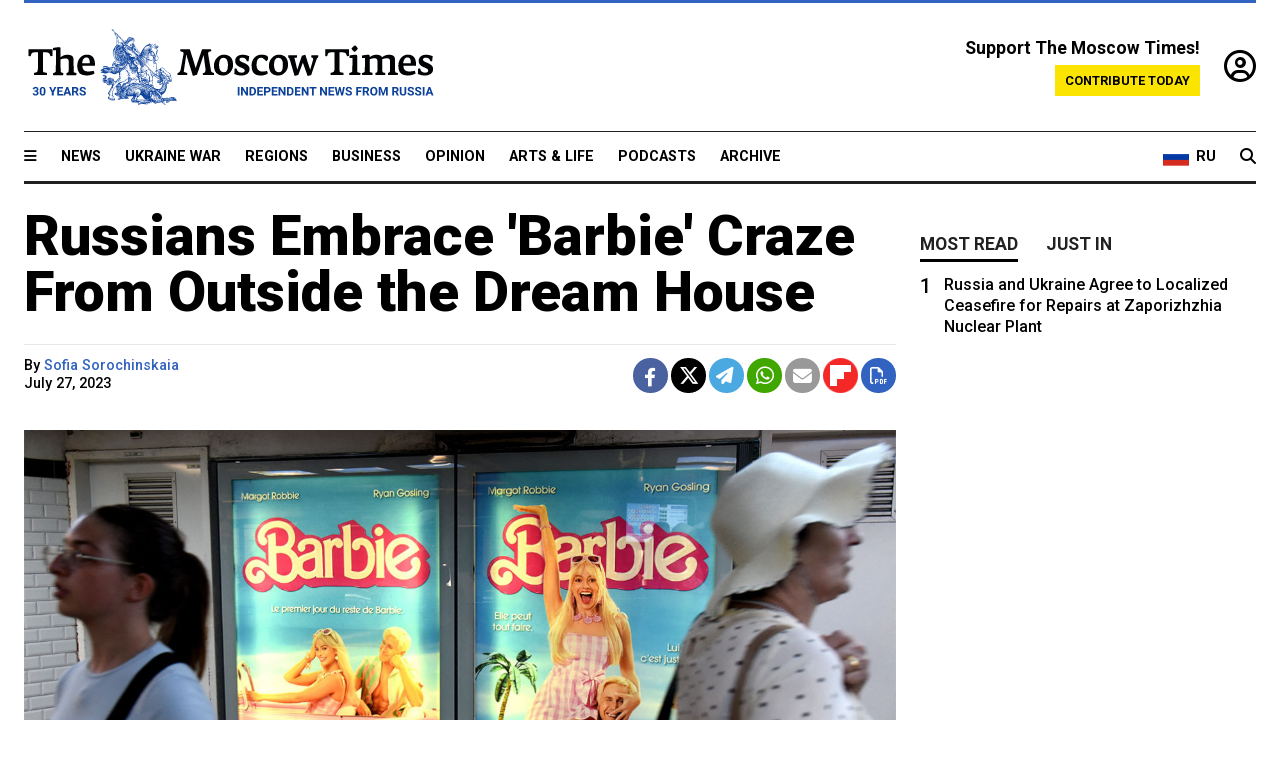

--- FILE ---
content_type: text/html; charset=UTF-8
request_url: https://www.themoscowtimes.com/2023/07/27/russians-embrace-barbie-craze-from-outside-the-dream-house-a81981
body_size: 14541
content:
<!DOCTYPE html>
<html lang="en">

<head>
  <meta name="googlebot" content="noarchive">

  <base href="https://www.themoscowtimes.com/" />
  <meta charset="utf-8">
  <meta http-equiv="X-UA-Compatible" content="IE=edge,chrome=1">
  <meta name="viewport" content="width=device-width, initial-scale=1" />
  <meta name="theme-color" content="#5882b5">
  <link rel="shortcut icon" href="https://static.themoscowtimes.com/img/icons/favicon.ico">

  <link rel="publisher" href="https://plus.google.com/114467228383524488842" />

  <link rel="apple-touch-icon-precomposed" sizes="152x152"
    href="https://static.themoscowtimes.com/img/icons/apple-touch-icon-152x152.png">
  <link rel="apple-touch-icon-precomposed" sizes="144x144"
    href="https://static.themoscowtimes.com/img/icons/apple-touch-icon-144x144.png">
  <link rel="apple-touch-icon-precomposed" sizes="120x120"
    href="https://static.themoscowtimes.com/img/icons/apple-touch-icon-120x120.png">
  <link rel="apple-touch-icon-precomposed" sizes="114x114"
    href="https://static.themoscowtimes.com/img/icons/apple-touch-icon-114x114.png">
  <link rel="apple-touch-icon-precomposed" sizes="76x76"
    href="https://static.themoscowtimes.com/img/icons/apple-touch-icon-76x76.png">
  <link rel="apple-touch-icon-precomposed" sizes="72x72"
    href="https://static.themoscowtimes.com/img/icons/apple-touch-icon-72x72.png">
  <link rel="apple-touch-icon-precomposed" href="https://static.themoscowtimes.com/img/icons/apple-touch-icon-57x57.png">

  <meta property="og:site_name" content="The Moscow Times" />

  <meta property="fb:admins" content="1190953093,691361317" />
  <meta property="fb:app_id" content="1446863628952411" />

  <meta name="twitter:site" content="@MoscowTimes">
  <meta name="twitter:creator" content="@MoscowTimes">
  <meta property="twitter:account_id" content="19527964">
  <meta name="twitter:card" content="summary_large_image"> <!-- or summary -->

  
<title>Russians Embrace 'Barbie' Craze From Outside the Dream House - The Moscow Times</title>

	<link rel="canonical" href="https://www.themoscowtimes.com/2023/07/27/russians-embrace-barbie-craze-from-outside-the-dream-house-a81981">

	<meta name="keywords" content="Movies">
	<meta name="news_keywords" content="Movies">
	<meta name="description" content="MOSCOW — Vladimir Shushvalov would stop at nothing to see “Barbie.” Since the Hollywood film based on the iconic toy doll will not be shown in Russian cinemas, Shushvalov spent nearly 30,000 rubles ($335) to fly from Moscow to Astana, Kazakhstan for its premiere there last week.">
	<meta name="thumbnail" content="https://static.themoscowtimes.com/image/320/9c/TASS_60657162.jpg">
	<meta name="author" content="Sofia Sorochinskaia">

	<meta property="og:url" content="https://www.themoscowtimes.com/2023/07/27/russians-embrace-barbie-craze-from-outside-the-dream-house-a81981">
	<meta property="og:title" content="Russians Embrace &#039;Barbie&#039; Craze From Outside the Dream House - The Moscow Times">
	<meta property="og:description" content="MOSCOW — Vladimir Shushvalov would stop at nothing to see “Barbie.” Since the Hollywood film based on the iconic toy doll will not be shown in Russian cinemas, Shushvalov spent nearly 30,000 rubles ($335) to fly from Moscow to Astana, Kazakhstan for its premiere there last week.">
	<meta property="og:image" content="https://static.themoscowtimes.com/image/og/81/81981__816659d3ab58dcbfb44fb975e5cb6d16.jpg">
	<meta property="og:image:width" content="1200">
	<meta property="og:image:height" content="630">
	<meta property="article:author" content="Sofia Sorochinskaia">
	<meta property="article:content_tier" content="free">
	<meta property="article:modified_time" content="2026-01-18T09:12:12+03:00">
	<meta property="article:published_time" content="2023-07-27T18:21:00+03:00">
	<meta property="article:publisher" content="https://www.facebook.com/MoscowTimes">
	<meta property="article:section" content="news">
	<meta property="article:tag" content="Movies">
	<meta property="twitter:title" content="Russians Embrace &#039;Barbie&#039; Craze From Outside the Dream House">
	<meta property="twitter:description" content="MOSCOW — Vladimir Shushvalov would stop at nothing to see “Barbie.” Since the Hollywood film based on the iconic toy doll will not be shown in Russian cinemas, Shushvalov spent nearly 30,000 rubles ($335) to fly from Moscow to Astana, Kazakhstan for its premiere there last week.">
	<meta property="twitter:image:src" content="https://static.themoscowtimes.com/image/og/81/81981__816659d3ab58dcbfb44fb975e5cb6d16.jpg">



<script type="application/ld+json" data-json-ld-for-pagemetadata>
	{"@context":"http:\/\/schema.org\/","@type":"NewsArticle","dateCreated":"2023-07-27T12:33:32+03:00","datePublished":"2023-07-27T18:21:00+03:00","dateModified":"2026-01-18T09:12:12+03:00","name":"Russians Embrace 'Barbie' Craze From Outside the Dream House","headline":"Russians Embrace 'Barbie' Craze From Outside the Dream House","description":"MOSCOW \u2014 Vladimir Shushvalov would stop at nothing to see \u201cBarbie.\u201d Since the Hollywood film based on the iconic toy doll will not be shown in Russian cinemas, Shushvalov spent nearly 30,000 rubles ($335) to fly from Moscow to Astana, Kazakhstan for its premiere there last week.","keywords":"Movies","articleSection":"news","isAccessibleForFree":true,"mainEntityOfPage":"https:\/\/www.themoscowtimes.com\/2023\/07\/27\/russians-embrace-barbie-craze-from-outside-the-dream-house-a81981","url":"https:\/\/www.themoscowtimes.com\/2023\/07\/27\/russians-embrace-barbie-craze-from-outside-the-dream-house-a81981","thumbnailUrl":"https:\/\/static.themoscowtimes.com\/image\/320\/9c\/TASS_60657162.jpg","image":{"@type":"ImageObject","url":"https:\/\/static.themoscowtimes.com\/image\/og\/81\/81981__816659d3ab58dcbfb44fb975e5cb6d16.jpg","width":1200,"height":630},"publisher":{"@type":"Organization","name":"The Moscow Times","logo":{"@type":"ImageObject","url":"https:\/\/static.themoscowtimes.com\/img\/logo.png","width":50,"height":50}},"inLanguage":{"@type":"Language","name":"English","alternateName":"English"},"creator":"Sofia Sorochinskaia","author":{"@type":"Person","name":"Sofia Sorochinskaia","description":null,"image":"https:\/\/static.themoscowtimes.com\/avatar_default.jpg","url":"https:\/\/www.themoscowtimes.com\/author\/sofia-sorochinskaia"}}</script> <script type="application/ld+json" data-json-ld-for-pagemetadata>
	{"@context":"http:\/\/schema.org\/","@type":"BreadcrumbList","itemListElement":[{"@type":"ListItem","position":1,"name":"The Moscow Times","item":"https:\/\/www.themoscowtimes.com\/"},{"@type":"ListItem","position":2,"name":"Arts & Life","item":"https:\/\/www.themoscowtimes.com\/arts-and-life"},{"@type":"ListItem","position":3,"name":"Russians Embrace 'Barbie' Craze From Outside the Dream House","item":"https:\/\/www.themoscowtimes.com\/2023\/07\/27\/russians-embrace-barbie-craze-from-outside-the-dream-house-a81981"}]}</script> 
  <!-- load stylesheets -->
  <link type="text/css" href="https://static.themoscowtimes.com/css/main.css?v=88" rel="stylesheet" media="screen" />
  <!-- Other CSS assets -->
  
  <link rel="dns-prefetch" href="//www.google-analytics.com" />

  <script type="application/ld+json">
  {
    "@context": "http://schema.org",
    "@type": "NewsMediaOrganization",
    "address": {
      "@type": "PostalAddress",
      "addressCountry": "RU",
      "addressLocality": "Moscow",
      "postalCode": "",
      "streetAddress": ""
    },
    "name": "The Moscow Times",
    "email": "general@themoscowtimes.com",
    "telephone": "",
    "url": "https://themoscowtimes.com",
    "logo": "https://static.themoscowtimes.com/img/logo_1280.png"
  }
  </script>

  <script type="application/ld+json">
  {
    "@context": "https://schema.org",
    "@type": "WebSite",
    "url": "https://www.themoscowtimes.com/",
    }
  </script>
  
<!-- Google Tag Manager -->
<script>
	(function (w, d, s, l, i) {
		w[l] = w[l] || [];
		w[l].push({
			"gtm.start": new Date().getTime(),
			event: "gtm.js",
		});
		var f = d.getElementsByTagName(s)[0],
			j = d.createElement(s),
			dl = l != "dataLayer" ? "&l=" + l : "";
		j.async = true;
		j.src = "https://www.googletagmanager.com/gtm.js?id=" + i + dl;
		f.parentNode.insertBefore(j, f);
	})(window, document, "script", "dataLayer", "GTM-TR8JKK");
</script>
<!-- End Google Tag Manager -->

<!-- Global site tag (gtag.js) - GA4 -->
<script
	async
	src="https://www.googletagmanager.com/gtag/js?id=G-7PDWRZPVQJ"
></script>
<script>
	window.dataLayer = window.dataLayer || [];
	function gtag() {
		dataLayer.push(arguments);
	}
	gtag("js", new Date());
	gtag("config", "G-7PDWRZPVQJ", {
		send_page_view: false,
	});
</script>

<!-- Yandex Zen -->
<meta name="yandex-verification" content="45c6975db53b11d6" /></head>


<body class="article-item" y-use="Main">
  <!-- Google Tag Manager (noscript) -->
<noscript><iframe
		src="https://www.googletagmanager.com/ns.html?id=GTM-TR8JKK"
		height="0"
		width="0"
		style="display: none; visibility: hidden"></iframe>
</noscript>
<!-- End Google Tag Manager (noscript) -->




  
<div y-use="ProgressBar" class="progress-bar"></div>


   
<div class="container">
  <div class="site-header py-3 hidden-xs">
	<a href="https://www.themoscowtimes.com/" class="site-header__logo" title="The Moscow Times - Independent News from Russia" >
		<img src="https://static.themoscowtimes.com/img/logo_tmt_30_yo.svg" alt="The Moscow Times"  />
	</a>

		<div class="site-header__contribute contribute-teaser hidden-xs">
		<div class="contribute-teaser__cta mb-1">Support The Moscow Times!</div>
		<a class="contribute-teaser__button"
		   href="https://www.themoscowtimes.com/contribute?utm_source=contribute&utm_medium=internal-header"
		   class="contribute-teaser__cta">Contribute today</a>
	</div>


	<div class="site-header__account">
		<div class="identity" aria-label="[[account]]">
	<a y-name="signin" href="https://www.themoscowtimes.com/account" class="identity__signin">
		<i class="fa fa-user-circle-o"></i>
	</a>


	<div y-name="account" class="identity__account" style="display:none">
		<div class="identity__letter" href="https://www.themoscowtimes.com/account" y-name="letter"></div>
		<div y-name="menu" class="identity__menu" style="display:none">
			<a class="identity__menu__item identity__dashboard" href="https://www.themoscowtimes.com/account">My account</a>
			<a class="identity__menu__item identity__signout" href="https://www.themoscowtimes.com/account/signout">Signout</a>
		</div>
	</div>
</div>	</div>


</div></div>

<div class="container">
	<div class="navigation" y-use="Navigation">

	
<div class="nav-expanded" style="display: none;" y-name="expanded">
	<div class="nav-overlay"></div>
	<div class="nav-container" y-name="container">
		<div class="container">
			<div class="nav-container__inner">
				<div class="nav-expanded__header">
					<div class="nav-expanded__close" y-name="close">&times;</div>
				</div>
				<nav class="">
					<ul class="depth-0" >

<li class="has-child" >
<a href="#" >Sections</a>
<ul class="depth-1" >

<li class="" >
<a href="/" >Home</a>
</li>

<li class="" >
<a href="https://www.themoscowtimes.com/ukraine-war" >Ukraine War</a>
</li>

<li class="" >
<a href="/news" >News</a>
</li>

<li class="" >

</li>

<li class="" >
<a href="/opinion" >Opinion</a>
</li>

<li class="" >
<a href="/business" >Business</a>
</li>

<li class="" >
<a href="/arts-and-life" >Arts and Life</a>
</li>

</ul>

</li>

<li class="has-child" >
<a href="#" ></a>
<ul class="depth-1" >

<li class="" >
<a href="/tag/Regions" >Regions</a>
</li>

<li class="" >
<a href="/podcasts" >Podcasts</a>
</li>

<li class="" >
<a href="/galleries" >Galleries</a>
</li>

<li class="" >
<a href="/newsletters" >Newsletters</a>
</li>

<li class="" >
<a href="/lectures" >TMT Lecture Series</a>
</li>

<li class="" >
<a href="/search" >Archive</a>
</li>

</ul>

</li>

<li class="has-child" >
<a href="#" >Multimedia projects</a>
<ul class="depth-1" >

<li class="" >
<a href="https://mothersanddaughters.themoscowtimes.com/" >Mothers &amp; Daughters</a>
</li>

<li class="" >
<a href="https://generationp.themoscowtimes.com/" >Generation P</a>
</li>

</ul>

</li>

</ul>
				</nav>
			</div>
		</div>
	</div>
</div>


	<nav class="nav-top">
		<div class="menu-trigger" y-name="open"><i class="fa fa-reorder"></i></div>
		<div class="nav-top__logo--xs hidden-sm-up">
			<a href="https://www.themoscowtimes.com/" class="site-header__logo " title="The Moscow Times - Independent News from Russia">
				<img src="https://static.themoscowtimes.com/img/logo_tmt_30_yo.svg" alt="The Moscow Times" />
			</a>
		</div>
		<ul class="nav-top__list" >

<li class="" >
<a href="/news" >News</a>
</li>

<li class="" >
<a href="https://www.themoscowtimes.com/ukraine-war" >Ukraine War</a>
</li>

<li class="" >
<a href="/tag/Regions" >Regions</a>
</li>

<li class="" >
<a href="/business" >Business</a>
</li>

<li class="" >
<a href="/opinion" >Opinion</a>
</li>

<li class="" >
<a href="https://www.themoscowtimes.com/arts-and-life" >Arts &amp; Life</a>
</li>

<li class="" >
<a href="/podcasts" >Podcasts</a>
</li>

<li class="" >
<a href="/search" >Archive</a>
</li>

</ul>

		<div class="nav-top__wrapper">
			<div class="nav-top__extra">
				<a href="https://ru.themoscowtimes.com" class="nav-top__lang-toggle">
					<svg xmlns="http://www.w3.org/2000/svg" viewBox="0 0 9 6" width="26" height="18">
						<rect fill="#fff" width="9" height="3" />
						<rect fill="#d52b1e" y="3" width="9" height="3" />
						<rect fill="#0039a6" y="2" width="9" height="2" />
					</svg>
					<span>RU</span>
				</a>
			</div>
			<a href="https://www.themoscowtimes.com/search" title="Search" class="nav-top__search">
				<i class="fa fa-search"></i>
			</a>
			<div class="nav-top__account hidden-sm-up">
				 <div class="identity" aria-label="[[account]]">
	<a y-name="signin" href="https://www.themoscowtimes.com/account" class="identity__signin">
		<i class="fa fa-user-circle-o"></i>
	</a>


	<div y-name="account" class="identity__account" style="display:none">
		<div class="identity__letter" href="https://www.themoscowtimes.com/account" y-name="letter"></div>
		<div y-name="menu" class="identity__menu" style="display:none">
			<a class="identity__menu__item identity__dashboard" href="https://www.themoscowtimes.com/account">My account</a>
			<a class="identity__menu__item identity__signout" href="https://www.themoscowtimes.com/account/signout">Signout</a>
		</div>
	</div>
</div> 			</div>
		</div>
	</nav>
</div></div>

<div class="container">
	 	<div class="contribute-teaser-mobile hidden-sm-up">
		<div class="contribute-teaser-mobile__cta">
			<span>Support The Moscow Times!</span>
		</div>
		<div class="contribute-teaser-mobile__container">
			<a class="contribute-teaser-mobile__container__button"
			   href="https://www.themoscowtimes.com/contribute?utm_source=contribute&utm_medium=internal-header-mobile"
			   class="contribute-teaser__cta">Contribute today</a>
		</div>

	</div>
 </div>



<article y-use="article.IsIntersecting">

	<!--[[[article:81981]]]-->
	<div class="gtm-section gtm-type" data-section="news"
		data-type="default">
		<!-- Google Tag Manager places Streamads based on these classes -->
	</div>

		<div class="container article-container" id="article-id-81981"
		data-page-id="81981" data-next-id="81984"
		data-article-url="https://www.themoscowtimes.com/2023/07/27/russians-embrace-barbie-craze-from-outside-the-dream-house-a81981"
		data-article-title="Russians Embrace 'Barbie' Craze From Outside the Dream House">
		

		<div class="row-flex gutter-2">
			<div class="col">
								<article class="article article--news">
					<header class="article__header ">
																		<h1><a href="https://www.themoscowtimes.com/2023/07/27/russians-embrace-barbie-craze-from-outside-the-dream-house-a81981">Russians Embrace 'Barbie' Craze From Outside the Dream House</a>
						</h1>
						<h2></h2>
					</header>

					<div class="article__byline byline  ">
						<div class="row-flex">
							<div class="col">
								<div class="byline__details">

																																													
									<div class="byline__details__column">
										<div class="byline__author">
											By <a href="https://www.themoscowtimes.com/author/sofia-sorochinskaia" class="byline__author__name" title="Sofia Sorochinskaia">Sofia Sorochinskaia</a>										</div>


																					<time class="byline__datetime timeago"
												datetime="2023-07-27T18:21:00+03:00" y-use="Timeago">
												July 27, 2023											</time>
																			</div>
								</div>
							</div>

							<div class="col-auto">
								<div class="byline__social">
									<div class="social">
	<a href="https://www.facebook.com/sharer/sharer.php?u=https://www.themoscowtimes.com/2023/07/27/russians-embrace-barbie-craze-from-outside-the-dream-house-a81981" class="social__icon social__icon--facebook" target="_blank" title="Share on Facebook"><i class="fa fa-brands fa-facebook"></i></a>
	<a href="https://twitter.com/intent/tweet/?url=https://www.themoscowtimes.com/2023/07/27/russians-embrace-barbie-craze-from-outside-the-dream-house-a81981&text=Russians Embrace &#039;Barbie&#039; Craze From Outside the Dream House" class="social__icon social__icon--x-twitter" target="_blank" title="Share on Twitter"><i class="fa fa-brands fa-x-twitter"></i></a>
	<a href="https://telegram.me/share/url?url=https://www.themoscowtimes.com/2023/07/27/russians-embrace-barbie-craze-from-outside-the-dream-house-a81981" class="social__icon social__icon--telegram" target="_blank" title="Share on Telegram"><i class="fa fa-paper-plane"></i></a>
	<a href="https://wa.me/?text=https://www.themoscowtimes.com/2023/07/27/russians-embrace-barbie-craze-from-outside-the-dream-house-a81981" class="social__icon social__icon--whatsapp"><i class="fa fa-whatsapp" target="_blank" title="Share on WhatsApp"></i></a>
	<a href="/cdn-cgi/l/email-protection#[base64]" class="social__icon social__icon--email"><i class="fa fa-envelope" target="_blank" title="Share with email"></i></a>
	<a href="https://flipboard.com" data-flip-widget="shareflip" class="social__icon social__icon--flipboard" title="Share on Flipboard"><img src="https://static.themoscowtimes.com/img/flipboard_mrrw.png" /></a>
	<a href="https://www.themoscowtimes.com/2023/07/27/russians-embrace-barbie-craze-from-outside-the-dream-house-a81981/pdf" class="social__icon social__icon--pdf"><i class="fa fa-file-pdf-o" target="_blank" title="Download as PDF"></i></a>
</div>
								</div>
							</div>
						</div>
					</div>

					
										<figure class="article__featured-image featured-image">
						<img src="https://static.themoscowtimes.com/image/article_1360/9c/TASS_60657162.jpg" />
												<figcaption class="">
							<span class="article__featured-image__caption featured-image__caption">
								Posters of the film 'Barbie' in Paris, France.							</span>
							<span class="article__featured-image__credits featured-image__credits">
								Apaydin Alain / ABACA / TASS							</span>
						</figcaption>
											</figure>
					

					<div class="article__content-container">
						<div class="article__content" y-name="article-content">
															
																	<div data-id="article-block-type"
										class="article__block article__block--html article__block--column ">
										<p><span>MOSCOW &mdash; Vladimir Shushvalov would stop at nothing to see &ldquo;Barbie.&rdquo;</span></p>
<p><span>Since the Hollywood film based on the iconic toy doll will not be shown in Russian cinemas, Shushvalov spent nearly 30,000 rubles ($335) to fly from Moscow to Astana, Kazakhstan for its premiere there last week.</span></p>
<p><span>"I absolutely adore movies,&rdquo; the 21-year-old student told The Moscow Times. &ldquo;I'm talking about the major premieres of the year. I couldn&rsquo;t wait for all these films and thought, 'Why not go to Kazakhstan?'"</span></p>
<p><span>&ldquo;Barbie&rdquo; in particular caught Shushvalov&rsquo;s eye with its bright, colorful trailers and what he called an &ldquo;unconventional approach&rdquo; to telling the doll&rsquo;s story.</span></p>
<p><span>"I couldn't quite grasp what the movie might be about from the trailer. It's always exciting when you have no idea what to expect,&rdquo; Shushvalov said. &ldquo;And who would have thought they would make a movie about Barbie just four years ago?"</span></p>
<p><span>&ldquo;Barbie,&rdquo; which is one of this summer&rsquo;s blockbuster hits alongside &ldquo;Oppenheimer,&rdquo; will not premiere in Russia after major Hollywood studios decided to suspend their film screenings in the country in response to Moscow&rsquo;s full-scale military offensive on Ukraine.</span></p>
<p><span>But that hasn&rsquo;t stopped Russians like Shushvalov from embracing the global pop culture phenomenon that is &ldquo;Barbie.&rdquo;&nbsp;</span></p>
<p><span>The Rovesnik bar, a popular hangout for Gen Z Muscovites, </span><a href="https://www.instagram.com/p/CvC-u-Msf4V/"><span>hosted</span></a><span> a Barbie-themed party where attendees could get their hair and makeup done before taking photos with cardboard cutouts of Margot Robbie and Ryan Gosling &mdash; the main stars of the film.</span></p>																				
									</div>
																	<div data-id="article-block-type"
										class="article__block article__block--image article__block--column ">
											<figure class="article__image">
		
							
				<img src="https://static.themoscowtimes.com/image/1360/56/361982026_667700841524401_8968795221733225517_n.jpg" alt="
					The Barbie-themed party at OMG Coffee Company in Moscow.					 					OMG Coffee Company / instagram				" />
								

					<figcaption>
									<span class="article__image__caption">The Barbie-themed party at OMG Coffee Company in Moscow.</span>
													<span class="article__image__credits">OMG Coffee Company / instagram</span>
							</figcaption>
			</figure>
																					   											   																				
									</div>
																	<div data-id="article-block-type"
										class="article__block article__block--html article__block--column ">
										 <p><span>Guests were asked to adhere to the dress code, described as &ldquo;Barbiecore,&rdquo; which entails dressing up in the style of Barbie Land characters.&nbsp;</span></p>
<p><span>"Barbiecore is the new black,&rdquo; one user wrote in the comments under the bar's Instagram post about the party.</span></p>
<p><span>Yekaterina Sukhobrus, who works for a YouTube channel, said that she marked her calendar for the Rovesnik party two weeks in advance. Over the past six months, Sukhobrus said she has splurged on pink clothes, and even changed her Telegram profile picture to an image of Barbie.</span></p>
<p><span>Even if she cannot see the film at the cinema, the pink outfits have come in handy.</span></p>
<p><span>"I'm a meme-person who picks out outfits for movies. I had chosen ideas for what to wear to &lsquo;Barbie,&rsquo; what to wear to &lsquo;Oppenheimer&rsquo;,&rdquo; she said.&nbsp;</span></p>
<p><span>&ldquo;But now it looks like I'll be sitting at home in these outfits and watching leaked pirated versions of the movies... and going to parties. What else can we do?"</span></p>
<p><span>Sukhobrus noted that men, too, had gone to the Barbie-themed party at Rovesnik wearing pink and with glitter on their faces.&nbsp;</span></p>
<p><span>She called it an &ldquo;island of freedom amid all the new laws" &mdash; referring to recent legislation </span><a href="https://www.themoscowtimes.com/2022/12/05/putin-signs-expanded-gay-propaganda-ban-a79599"><span>banning</span></a><span> displays of LGBT lifestyles in the media and </span><a href="https://www.themoscowtimes.com/2023/07/24/putin-signs-gender-reassignment-ban-into-law-a81950"><span>prohibiting</span></a><span> gender reassignment.</span></p> 																				
									</div>
																	<div data-id="article-block-type"
										class="article__block article__block--article article__block--column ">
												<aside class="article__related-article">
		<span class="label related-article__label label--default">news</span>
		<a data-id="in-article-block" class="related-article__inner" href="https://www.themoscowtimes.com/2026/01/18/in-photos-barbie-mania-sweeps-russia-despite-absence-from-theaters" title="In Photos: &#039;Barbie&#039; Mania Sweeps Russia Despite Absence from Theaters">
			<h3 class="related-article__title">
				In Photos: 'Barbie' Mania Sweeps Russia Despite Absence from Theaters			</h3>
			<span class="related-article__cta">Read more</span>
		</a>
	</aside>



																				
									</div>
																	<div data-id="article-block-type"
										class="article__block article__block--html article__block--column ">
										 <p><span>Another popular spot for Barbie fans has been OMG Coffee Company, a Moscow cafe seemingly engineered for taking Instagram-worthy photos. The cafe launched a new Barbie menu dedicated to "all the princesses of this city," with items including a dessert named "I'm a Barbie Girl," a burger called "Barbieque," and even pink cheese.</span></p>
<p><span>Restaurant manager Aman Arustamov said that despite the movie not being officially released in Russia, over 300 people came to the restaurant on the day after &ldquo;Barbie&rsquo;s&rdquo; premiere to try out its &ldquo;pink&rdquo; menu and take pictures at its life-sized doll box.&nbsp;</span></p>
<p><span>&ldquo;The cafe's style is designed in such a way that [it looks like] we have a Barbie house. So even if we skip the movie premiere itself, we still feel like we are in Barbie's world,&rdquo; Arustamov told The Moscow Times.</span></p>
<p><span>In Russia&rsquo;s lower house of parliament, the State Duma, some women lawmakers from the ruling United Russia party </span><a href="https://t.me/Maria_VVasilkova/2896"><span>attended</span></a><span> a session dressed in pink, which social media users linked to the &ldquo;Barbie&rdquo; premiere.</span></p> 																				
									</div>
																	<div data-id="article-block-type"
										class="article__block article__block--image article__block--column ">
										 	<figure class="article__image">
		
							
				<img src="https://static.themoscowtimes.com/image/1360/ea/photo_2023-07-27_11-15-08.jpg" alt="
					Women lawmakers in the State Duma.					 					Maria Vasilkova, member of the State Duma Industry and Trade Committee / Telegram				" />
								

					<figcaption>
									<span class="article__image__caption">Women lawmakers in the State Duma.</span>
													<span class="article__image__credits">Maria Vasilkova, member of the State Duma Industry and Trade Committee / Telegram</span>
							</figcaption>
			</figure>
 																				
									</div>
																	<div data-id="article-block-type"
										class="article__block article__block--html article__block--column ">
										 <p><span>On Russian-speaking Twitter, a debate broke out over a tweet in which one Russian user </span><a href="https://twitter.com/tolik_ktlk/status/1681994996222754816?s=46&amp;t=TtRGNhSpepIx2F-C7aCFZw"><span>said</span></a><span> they wanted to go to Georgia to see &ldquo;Barbie&rdquo; with Georgian dubbing &mdash; where, instead of &ldquo;Hi Barbie,&rdquo; the characters say &ldquo;Gamardzhoba, Barbie.&rdquo; Users </span><a href="https://twitter.com/mpltnv/status/1683821588834131969?s=46&amp;t=TtRGNhSpepIx2F-C7aCFZw"><span>criticized</span></a><span> the tweet as &ldquo;imperialism.&rdquo;</span></p>
<p><span>Shushvalov, who booked his flight to Astana four days before the film&rsquo;s release, said that Kazakh taxi drivers and workers at the cinema box office were surprised to hear his story.</span></p>
<p><span>"Everyone was amazed, especially when taxi drivers found out the price of the plane tickets. And everyone asked what kind of movie it was, and why they don't show it here [in Russia]," said Shushvalov.</span></p>
<p><span>Those who cannot travel to another country to see the movie are </span><a href="https://twitter.com/vah_arina/status/1682483645628526593?s=46&amp;t=TtRGNhSpepIx2F-C7aCFZw"><span>conveying their emotions</span></a>&nbsp;with<span>&nbsp;memes:</span></p>
<p><span>"Me watching how foreigners go to see &lsquo;Barbie&rsquo; and &lsquo;Oppenheimer&rsquo;."</span></p> 																				
									</div>
																	<div data-id="article-block-type"
										class="article__block article__block--embed article__block--column ">
										<div class="article__embed" y-use="Embed">
	<blockquote class="twitter-tweet"><p lang="ru" dir="ltr">Смотрю на то как иностранцы ходят на Барби и Оппенгеймера <a href="https://t.co/6vq5UU1Lug">pic.twitter.com/6vq5UU1Lug</a></p>&mdash; артмашина (@vah_arina) <a href="https://twitter.com/vah_arina/status/1682483645628526593?ref_src=twsrc%5Etfw">July 21, 2023</a></blockquote> <script data-cfasync="false" src="/cdn-cgi/scripts/5c5dd728/cloudflare-static/email-decode.min.js"></script><script async src="https://platform.twitter.com/widgets.js" charset="utf-8"></script></div>
																				
									</div>
																	<div data-id="article-block-type"
										class="article__block article__block--html article__block--column ">
										 <p><span>Last year, Russian film distributors found a way to keep screening foreign movies, albeit illegally, by </span><a href="https://www.kinopoisk.ru/media/article/4007492/"><span>obtaining</span></a><span> digital copies of movies shown in Kazakhstan via the Telegram messaging app without permission from the copyright owners.</span></p>
<p><span>Through this illicit scheme, Russians were able to see major releases like "Fast X," "Spider-Man: No Way Home" and "Avatar 2&rdquo; in theaters despite the studios&rsquo; exit.&nbsp;</span></p>
<p><span>Earlier this month, the Vedomosti business daily </span><a href="https://www.vedomosti.ru/media/articles/2023/07/26/986931-v-rossii-viidut-ne-kinoteatralnie-a-onlain-versii-barbi-i-oppengeimera"><span>reported </span></a><span>that &ldquo;Barbie&rdquo; and &ldquo;Oppenheimer&rdquo; would not be shown in cinemas via this scheme, as Hollywood companies have since figured out the system of bootleg film distribution in Russia.</span></p>
<p><span>In a column for the Wonderzine women&rsquo;s news website, Anna Filippova </span><a href="https://www.instagram.com/p/CvH_1vwsY4G/?img_index=1"><span>said</span></a><span> that the biggest loss for Russian moviegoers is the experience of being in a packed theater with fellow fans.</span></p>
<p><span>"We'll still watch the movie, but the experience of being in a packed hall with hundreds of strangers who share the same values and laugh at the same moments &mdash; that experience was taken away from us," Filippova wrote.</span></p> 																				
									</div>
																					</div>

						
						
						<div class="article__bottom">

						</div>

						
												<div class="article__tags">
							Read more about:
																					<a
	href="https://www.themoscowtimes.com/tag/movies"
	class="tag article__tags__tag"
	title="Movies"
>
	Movies</a>
													</div>
						
						<div class="hidden-md-up">
													</div>
						
						<div class="">
							
<div
	class="newsletterbanner newsletterbanner--article mb-3"
	y-use="newsletter.Banner"
	data-newsletter="newsletter"
	data-url="https://www.themoscowtimes.com/newsletter"
>
	<h4 class="newsletterbanner__title">Sign up for our free weekly newsletter</h4>
	<div class="newsletterbanner__teaser">
		Our weekly newsletter contains a hand-picked selection of news, features, analysis and more from The Moscow Times. You will receive it in your mailbox every Friday. Never miss the latest news from Russia.		<a href="https://www.themoscowtimes.com/newsletterpreview/article" target="_blank" class="newsletterbanner__teaser__link">Preview</a>
	</div>
	<div>
		<div class="newsletterbanner__inputs">
			<input class="newsletterbanner__email" type="email" placeholder="Your email" y-name="email" />
			<input class="newsletterbanner__name" type="text" placeholder="Your name" y-name="name" />
			<button class="newsletterbanner__button button button--color-3" y-name="submit">Subscribe</button>
		</div>
		<span class="newsletterbanner__disclaimer">
			<em>Subscribers agree to the <a href="https://www.themoscowtimes.com/page/privacy-policy">Privacy Policy</a> </em>
		</span>
		<div class="newsletterbanner__error" y-name="error" style="display:none"></div>
		<div class="newsletterbanner__message" y-name="done" style="display:none">We sent a confirmation to your email. Please confirm your subscription.</div>
	</div>
</div>						</div>

												<div 
	class="contribute-article p-3 mb-3" 
	y-use="contribute2.Article" 
	data-contribute="https://www.themoscowtimes.com/contribute"
	data-remind="https://www.themoscowtimes.com/contribute2/remind"
>
		<p><strong>A Message from The Moscow Times:</strong></p>
	<p>Dear readers,</p>
	<p>We are facing unprecedented challenges. Russia's Prosecutor General's Office has designated The Moscow Times as an "undesirable" organization, criminalizing our work and putting our staff at risk of prosecution. This follows our earlier unjust labeling as a "foreign agent."</p>
	<p>These actions are direct attempts to silence independent journalism in Russia. The authorities claim our work "discredits the decisions of the Russian leadership." We see things differently: we strive to provide accurate, unbiased reporting on Russia.</p>
	<p>We, the journalists of The Moscow Times, refuse to be silenced. But to continue our work, <a href="https://www.themoscowtimes.com/contribute?utm_source=contribute&utm_medium=article" title="we need your help">we need your help</a>.</p>
	<p><span class="contribute-article__strike">Your support, no matter how small, makes a world of difference. If you can, please support us monthly starting from just <span y-name="sign">$</span>2.</span> It's quick to set up, and every contribution makes a significant impact.</p>
	<p>By supporting The Moscow Times, you're defending open, independent journalism in the face of repression. Thank you for standing with us.</p>


	<div class="contribute-selection">
		<div class="contribute-selection__period">
			<div class="contribute-button" y-name="period period-once" data-period="once">
				Once
			</div>
			<div class="contribute-button"  y-name="period period-monthly" data-period="monthly">
				Monthly
			</div>
			<div class="contribute-button"  y-name="period period-annual" data-period="annual">
				Annual
			</div>
		</div>
		<div class="contribute-selection__amount" >
			<div class="contribute-button" y-name="amount amount-0"></div>
			<div class="contribute-button" y-name="amount amount-1"></div>
			<div class="contribute-button contribute-selection__amount__other" y-name="amount amount-2"></div>
		</div>
		<div class="contribute-selection__submit mb-3">
			<div class="contribute-button contribute-button--fit contribute-button--secondary" y-name="continue">
				Continue <i class="fa fa-arrow-right"></i>
			</div>
			<div class="contribute-selection__submit__methods">
				<img src="https://static.themoscowtimes.com/img/contribute/payment_icons.png" alt="paiment methods" width="160" />
			</div>
		</div>
		<div class="contribute-article__payoff">Not ready to support today? <br class="hidden-sm-up" /><span class="contribute-article__payoff__link clickable" y-name="later">Remind me later</span>.</div>
	</div>
	
	<div class="contribute-article__reminder" y-name="reminder" hidden>
		<div class="contribute-article__reminder__close clickable" y-name="close">&times;</div>
		<h4 class="mb-1"><strong>Remind me next month</strong></h4>
		<div class="contribute-article__reminder__grid mb-2" y-name="form">
			<div> 
				<div  class="contribute-article__reminder__error y-name="error" hidden></div>
				<input type="email" class="contribute-article__reminder__input" y-name="email" placeholder="Email">
			</div>
			<div class="contribute-button contribute-button--secondary" y-name="submit">
				Remind me <i class="fa fa-arrow-right"></i>
			</div>
		</div>
		<div y-name="done" hidden>
			<span class="contribute-article__strike mb-2">Thank you! Your reminder is set.</span>
		</div>
		<div class="contribute-article__reminder__info">
			We will send you one reminder email a month from now. For details on the personal data we collect and how it is used, please see our <a href="https://www.themoscowtimes.com/page/privacy-policy" target="_blank" title="privacy policy">Privacy Policy</a>.
		</div>
	</div>
	
</div>
						 <div class="social">
	<a href="https://www.facebook.com/sharer/sharer.php?u=https://www.themoscowtimes.com/2023/07/27/russians-embrace-barbie-craze-from-outside-the-dream-house-a81981" class="social__icon social__icon--facebook" target="_blank" title="Share on Facebook"><i class="fa fa-brands fa-facebook"></i></a>
	<a href="https://twitter.com/intent/tweet/?url=https://www.themoscowtimes.com/2023/07/27/russians-embrace-barbie-craze-from-outside-the-dream-house-a81981&text=Russians Embrace &#039;Barbie&#039; Craze From Outside the Dream House" class="social__icon social__icon--x-twitter" target="_blank" title="Share on Twitter"><i class="fa fa-brands fa-x-twitter"></i></a>
	<a href="https://telegram.me/share/url?url=https://www.themoscowtimes.com/2023/07/27/russians-embrace-barbie-craze-from-outside-the-dream-house-a81981" class="social__icon social__icon--telegram" target="_blank" title="Share on Telegram"><i class="fa fa-paper-plane"></i></a>
	<a href="https://wa.me/?text=https://www.themoscowtimes.com/2023/07/27/russians-embrace-barbie-craze-from-outside-the-dream-house-a81981" class="social__icon social__icon--whatsapp"><i class="fa fa-whatsapp" target="_blank" title="Share on WhatsApp"></i></a>
	<a href="/cdn-cgi/l/email-protection#[base64]" class="social__icon social__icon--email"><i class="fa fa-envelope" target="_blank" title="Share with email"></i></a>
	<a href="https://flipboard.com" data-flip-widget="shareflip" class="social__icon social__icon--flipboard" title="Share on Flipboard"><img src="https://static.themoscowtimes.com/img/flipboard_mrrw.png" /></a>
	<a href="https://www.themoscowtimes.com/2023/07/27/russians-embrace-barbie-craze-from-outside-the-dream-house-a81981/pdf" class="social__icon social__icon--pdf"><i class="fa fa-file-pdf-o" target="_blank" title="Download as PDF"></i></a>
</div>
 					</div>

				</article>
			</div>


			<div class="col-auto hidden-sm-down">
				<aside class="sidebar">

					
					<!-- Article sidebar -->
					   
					<div class="sidebar__sticky">
						<div class="tabs" y-use="Tabs" data-active="tabs__tab--active">
							<section class="sidebar__section">
								<div class="sidebar__section__header">
									<div class="tabs__tab" y-name="tab" data-content="mostread">
										<h3 class="tab__header header--style-3">Most read</h3>
									</div>

									<div class="tabs__tab" y-name="tab" data-content="justin">
										<h3 class="tab__header header--style-3">Just in</h3>
									</div>
								</div>

								<div class="tabs__content" y-name="content justin">
									<ul class="listed-articles">
			<li class="listed-articles__item">
			
<div class="article-excerpt-tiny">
	<a 
		href="https://www.themoscowtimes.com/2026/01/17/russia-and-ukraine-agree-to-localized-ceasefire-for-repairs-at-zaporizhzhia-nuclear-plant-a91706"
		title="Russia and Ukraine Agree to Localized Ceasefire for Repairs at Zaporizhzhia Nuclear Plant
"
		data-track="just-in-link Russia and Ukraine Agree to Localized Ceasefire for Repairs at Zaporizhzhia Nuclear Plant
"
	>
				<time class="article-excerpt-tiny__time  "
			datetime="2026-01-17T13:29:49+03:00" y-use="Timeago">
			Jan. 17, 2026		</time>
				<h5 class="article-excerpt-tiny__headline ">
			Russia and Ukraine Agree to Localized Ceasefire for Repairs at Zaporizhzhia Nuclear Plant
		</h5>
	</a>
</div>		</li>
			<li class="listed-articles__item">
			 
<div class="article-excerpt-tiny">
	<a 
		href="https://www.themoscowtimes.com/2026/01/16/why-wont-this-russian-opposition-politician-watch-his-language-a91705"
		title="Why Won't This Russian Opposition Politician Watch His Language?"
		data-track="just-in-link Why Won't This Russian Opposition Politician Watch His Language?"
	>
				<time class="article-excerpt-tiny__time  "
			datetime="2026-01-16T22:07:00+03:00" y-use="Timeago">
			Jan. 16, 2026		</time>
				<h5 class="article-excerpt-tiny__headline ">
			Why Won't This Russian Opposition Politician Watch His Language?		</h5>
	</a>
</div> 		</li>
			<li class="listed-articles__item">
			 
<div class="article-excerpt-tiny">
	<a 
		href="https://www.themoscowtimes.com/2026/01/16/russian-inflation-drops-sharply-in-2025-a91704"
		title="Russian Inflation Drops Sharply in 2025"
		data-track="just-in-link Russian Inflation Drops Sharply in 2025"
	>
				<time class="article-excerpt-tiny__time  "
			datetime="2026-01-16T21:41:00+03:00" y-use="Timeago">
			Jan. 16, 2026		</time>
				<h5 class="article-excerpt-tiny__headline ">
			Russian Inflation Drops Sharply in 2025		</h5>
	</a>
</div> 		</li>
			<li class="listed-articles__item">
			 
<div class="article-excerpt-tiny">
	<a 
		href="https://www.themoscowtimes.com/2026/01/16/russias-new-military-recruits-dipped-in-2025-figures-show-a91703"
		title="Russia's New Military Recruits Dipped in 2025, Figures Show"
		data-track="just-in-link Russia's New Military Recruits Dipped in 2025, Figures Show"
	>
				<time class="article-excerpt-tiny__time  "
			datetime="2026-01-16T20:00:58+03:00" y-use="Timeago">
			Jan. 16, 2026		</time>
				<h5 class="article-excerpt-tiny__headline ">
			Russia's New Military Recruits Dipped in 2025, Figures Show		</h5>
	</a>
</div> 		</li>
			<li class="listed-articles__item">
			 
<div class="article-excerpt-tiny">
	<a 
		href="https://www.themoscowtimes.com/2026/01/16/in-russias-coal-mining-heartland-healthcare-workers-struggle-as-regional-budget-shortfall-delays-salaries-a91701"
		title="In Russia's Coal-Mining Heartland, Healthcare Workers Struggle as Regional Budget Shortfall Delays Salaries"
		data-track="just-in-link In Russia's Coal-Mining Heartland, Healthcare Workers Struggle as Regional Budget Shortfall Delays Salaries"
	>
				<time class="article-excerpt-tiny__time  "
			datetime="2026-01-16T19:46:07+03:00" y-use="Timeago">
			Jan. 16, 2026		</time>
				<h5 class="article-excerpt-tiny__headline ">
			In Russia's Coal-Mining Heartland, Healthcare Workers Struggle as Regional Budget Shortfall Delays Salaries		</h5>
	</a>
</div> 		</li>
			<li class="listed-articles__item">
			 
<div class="article-excerpt-tiny">
	<a 
		href="https://www.themoscowtimes.com/2026/01/16/roskomnadzor-denies-reports-that-its-throttling-telegram-over-content-moderation-disputes-a91700"
		title="Roskomnadzor Denies Reports That It’s Throttling Telegram Over Content Moderation Disputes"
		data-track="just-in-link Roskomnadzor Denies Reports That It’s Throttling Telegram Over Content Moderation Disputes"
	>
				<time class="article-excerpt-tiny__time  "
			datetime="2026-01-16T19:24:00+03:00" y-use="Timeago">
			Jan. 16, 2026		</time>
				<h5 class="article-excerpt-tiny__headline ">
			Roskomnadzor Denies Reports That It’s Throttling Telegram Over Content Moderation Disputes		</h5>
	</a>
</div> 		</li>
			<li class="listed-articles__item">
			 
<div class="article-excerpt-tiny">
	<a 
		href="https://www.themoscowtimes.com/2026/01/16/russian-mfa-advises-against-travel-to-moldova-citing-alleged-harassment-a91699"
		title="Russian MFA Advises Against Travel to Moldova, Citing Alleged ‘Harassment’"
		data-track="just-in-link Russian MFA Advises Against Travel to Moldova, Citing Alleged ‘Harassment’"
	>
				<time class="article-excerpt-tiny__time  "
			datetime="2026-01-16T18:42:00+03:00" y-use="Timeago">
			Jan. 16, 2026		</time>
				<h5 class="article-excerpt-tiny__headline ">
			Russian MFA Advises Against Travel to Moldova, Citing Alleged ‘Harassment’		</h5>
	</a>
</div> 		</li>
	</ul>								</div>

								<div class="tabs__content" y-name="content mostread" style="display: none">
									<ul class="ranked-articles">
						<li class="ranked-articles__item">
			
<div class="article-excerpt-ranked ranked-articles__article-excerpt-ranked">
	<a href="https://www.themoscowtimes.com/2026/01/17/russia-and-ukraine-agree-to-localized-ceasefire-for-repairs-at-zaporizhzhia-nuclear-plant-a91706" title="Russia and Ukraine Agree to Localized Ceasefire for Repairs at Zaporizhzhia Nuclear Plant
">
		<div class="article-excerpt-ranked__rank">
			1		</div>
		<div class="article-excerpt-ranked__item">
							

									<h5 class="article-excerpt-ranked__headline">
				Russia and Ukraine Agree to Localized Ceasefire for Repairs at Zaporizhzhia Nuclear Plant
			</h5>
		</div>
	</a>
</div>		</li>
	</ul>								</div>
							</section>
						</div>
					</div>
					<!-- Article sidebar bottom -->
					   
				</aside>
			</div>
		</div>
	</div>
	
	<!-- Article billboard bottom -->
	   	<!-- Article billboard bottom -->
	   

	<div class="container">
		<section class="cluster">

			<div class="cluster__header">
				<h2 class="cluster__label header--style-3">
										Read more									</h2>
			</div>

			<div class="row-flex">
								<div class="col-3 col-6-sm">
					

<div
	class="article-excerpt-default article-excerpt-default--news"
	data-url="https://www.themoscowtimes.com/2019/08/08/tarantino-shocked-by-moscow-in-first-visit-to-russia-since-2004-a66757"
	data-title="Tarantino ‘Shocked By Moscow’ in First Visit to Russia Since 2004"
>

	<a href="https://www.themoscowtimes.com/2019/08/08/tarantino-shocked-by-moscow-in-first-visit-to-russia-since-2004-a66757" class="article-excerpt-default__link" title="Tarantino ‘Shocked By Moscow’ in First Visit to Russia Since 2004">
					<div class=" article-excerpt-default__image-wrapper">
				<figure>
					

	<img src="https://static.themoscowtimes.com/image/article_640/0b/5120139.jpg" />

																			</figure>
			</div>
		
		<div class="article-excerpt-default__content">
							

						
			<h3 class="article-excerpt-default__headline">
								Tarantino ‘Shocked By Moscow’ in First Visit to Russia Since 2004			</h3>

			
							<div class="article-excerpt-default__teaser">The director, in town to promote his new movie, went on a highly publicized Kremlin tour but stressed that he came to Moscow to see his fans.</div>
								</div>
	</a>
</div>				</div>
								<div class="col-3 col-6-sm">
					 

<div
	class="article-excerpt-default article-excerpt-default--news"
	data-url="https://www.themoscowtimes.com/2018/12/04/russias-culture-minister-outraged-over-success-rowlings-fantastic-beasts-a63695"
	data-title="Russia's Culture Minister Outraged by Success of J.K. Rowling's 'Fantastic Beasts' Blockbuster"
>

	<a href="https://www.themoscowtimes.com/2018/12/04/russias-culture-minister-outraged-over-success-rowlings-fantastic-beasts-a63695" class="article-excerpt-default__link" title="Russia&#039;s Culture Minister Outraged by Success of J.K. Rowling&#039;s &#039;Fantastic Beasts&#039; Blockbuster">
					<div class=" article-excerpt-default__image-wrapper">
				<figure>
					 

	<img src="https://static.themoscowtimes.com/image/article_640/ca/8f479043019b474993757663ea2a7995.jpg" />
 
																			</figure>
			</div>
		
		<div class="article-excerpt-default__content">
							 

 						
			<h3 class="article-excerpt-default__headline">
								Russia's Culture Minister Outraged by Success of J.K. Rowling's 'Fantastic Beasts' Blockbuster			</h3>

			
							<div class="article-excerpt-default__teaser">Medinsky called to ramp up state protectionism efforts in order to save the domestic film industry from the “global machine that is Hollywood.”</div>
								</div>
	</a>
</div> 				</div>
								<div class="col-3 col-6-sm">
					 

<div
	class="article-excerpt-default article-excerpt-default--news"
	data-url="https://www.themoscowtimes.com/2018/11/02/russia-halts-release-of-hollywood-movie-that-portrays-kremlin-coup-a63394"
	data-title="Russia Halts Release of Hollywood Movie That Portrays Kremlin Coup"
>

	<a href="https://www.themoscowtimes.com/2018/11/02/russia-halts-release-of-hollywood-movie-that-portrays-kremlin-coup-a63394" class="article-excerpt-default__link" title="Russia Halts Release of Hollywood Movie That Portrays Kremlin Coup">
					<div class=" article-excerpt-default__image-wrapper">
				<figure>
					 

	<img src="https://static.themoscowtimes.com/image/article_640/1f/48a012e383b9431e9e8d335f90f0e453.jpg" />
 
																			</figure>
			</div>
		
		<div class="article-excerpt-default__content">
							 

 						
			<h3 class="article-excerpt-default__headline">
								Russia Halts Release of Hollywood Movie That Portrays Kremlin Coup			</h3>

			
							<div class="article-excerpt-default__teaser">The thriller "Hunter Killer" was due to hit screens in Russia on Nov. 1, but the release was pulled.</div>
								</div>
	</a>
</div> 				</div>
								<div class="col-3 col-6-sm">
					 

<div
	class="article-excerpt-default article-excerpt-default--news"
	data-url="https://www.themoscowtimes.com/2018/10/29/see-stalker-on-the-big-screen-a63328"
	data-title="See 'Stalker' on the Big Screen"
>

	<a href="https://www.themoscowtimes.com/2018/10/29/see-stalker-on-the-big-screen-a63328" class="article-excerpt-default__link" title="See &#039;Stalker&#039; on the Big Screen">
					<div class=" article-excerpt-default__image-wrapper">
				<figure>
					 

	<img src="https://static.themoscowtimes.com/image/article_640/f4/e8b67380b62e45139e960c104746234f.jpg" />
 
																			</figure>
			</div>
		
		<div class="article-excerpt-default__content">
							 

 						
			<h3 class="article-excerpt-default__headline">
								See 'Stalker' on the Big Screen			</h3>

			
							<div class="article-excerpt-default__teaser">A rare  screening of an even rarer remastered classic. Don't miss it!</div>
								</div>
	</a>
</div> 				</div>
							</div>
		</section>
	</div>

		<!-- sticky_article_billboard_bottom -->
	   
</article>

<div class="container next-article-loader" id="load-next-article" y-use="article.InfiniteScroll"
	data-id="81984" data-url="https://www.themoscowtimes.com/all/{{id}}">
	<svg version="1.1" xmlns="http://www.w3.org/2000/svg" xmlns:xlink="http://www.w3.org/1999/xlink" x="0px" y="0px"
		width="40px" height="40px" viewBox="0 0 40 40" enable-background="new 0 0 40 40" xml:space="preserve">
		<path opacity="0.2" fill="#000"
			d="M20.201,5.169c-8.254,0-14.946,6.692-14.946,14.946c0,8.255,6.692,14.946,14.946,14.946
			  s14.946-6.691,14.946-14.946C35.146,11.861,28.455,5.169,20.201,5.169z M20.201,31.749c-6.425,0-11.634-5.208-11.634-11.634
			  c0-6.425,5.209-11.634,11.634-11.634c6.425,0,11.633,5.209,11.633,11.634C31.834,26.541,26.626,31.749,20.201,31.749z" />
		<path fill="#000" d="M26.013,10.047l1.654-2.866c-2.198-1.272-4.743-2.012-7.466-2.012h0v3.312h0
			  C22.32,8.481,24.301,9.057,26.013,10.047z">
			<animateTransform attributeType="xml" attributeName="transform" type="rotate" from="0 20 20" to="360 20 20"
				dur="0.5s" repeatCount="indefinite" />
		</path>
	</svg>
</div>

<script data-cfasync="false" src="/cdn-cgi/scripts/5c5dd728/cloudflare-static/email-decode.min.js"></script><script>
if (typeof window.freestar === 'object') {
	freestar.config.disabledProducts = {
		sideWall: true,
	};
}
</script>


<footer class="footer fancyfooter">

	<div class="container">
		<div class="footer__inner">
			<div class="footer__logo mb-3">
				<a href="https://www.themoscowtimes.com/" class="footer__logo__wrapper"
					title="The Moscow Times - Independent News from Russia">
											<img src="https://static.themoscowtimes.com/img/logo_tmt_30_yo.svg" alt="The Moscow Times">
									</a>
			</div>
			<div class="footer__main">
								<div class="footer__menu">
					<ul class="row-flex depth-0" >

<li class="col has-child" >
<a href="#" >The Moscow Times</a>
<ul class="depth-1" >

<li class="col" >
<a href="/page/moscow-times" >About us</a>
</li>

<li class="col" >
<a href="/page/privacy-policy" >Privacy Policy</a>
</li>

<li class="col" >
<style>
    #pmLink {
        visibility: hidden;
        text-decoration: none;
        cursor: pointer;
        background: transparent;
        border: none;
    }

    #pmLink:hover {
        visibility: visible;
        color: grey;
    }
</style>
<li class="col">
<a id="pmLink">Privacy Manager</a>
</li>
</li>

</ul>

</li>

<li class="col has-child" >
<a href="#" >  </a>
<ul class="depth-1" >

<li class="col" >
<a href="/podcasts" >Podcasts</a>
</li>

<li class="col" >
<a href="/videos" >Videos</a>
</li>

<li class="col" >
<a href="/galleries" >Galleries</a>
</li>

<li class="col" >
<a href="/newsletters" >Newsletters</a>
</li>

<li class="col" >
<a href="/search" >Archive</a>
</li>

</ul>

</li>

<li class="col has-child" >
<a href="#" >Follow us</a>
<ul class="depth-1" >

<li class="col" >
<a href="https://www.facebook.com/MoscowTimes/" target="_blank"><i class="fa fa-lg fa-facebook"></i></a>&nbsp;
<a href="https://twitter.com/moscowtimes" target="_blank"><i class="fa fa-lg fa-twitter"></i></a>&nbsp;
<a href="https://www.instagram.com/themoscowtimes/" target="_blank"><i class="fa fa-lg fa-instagram"></i></a>&nbsp;
<a href="https://t.me/+fmbCxJOTTPMyZjQy" target="_blank"><i class="fa fa-lg fa-telegram"></i></a>&nbsp;
<a href="/page/rss"><i class="fa fa-lg fa-rss"></i></a>&nbsp;
<a href="https://www.youtube.com/channel/UCRNPdAfK5Mp8ORtjUt3Q8UA" target="_blank"><i class="fa fa-lg fa-youtube"></i></a>
</li>

</ul>

</li>

<li class="col has-child" >
<a href="#" >Media Partners</a>
<ul class="depth-1" >

<li class="col" >
<style>
.media-partners a {
	display: block;
	position: relative;
	padding-left: 42px;	
	padding-top: 7px;
	clear: both;
	line-height: 1em;
}
.media-partners img {
	margin-left: -42px;
	margin-top: -7px;
	max-width: 30px;
	max-height: 30px;
	float: left;
	clear: both;
	margin-bottom: 8px;
}
</style>

<ul class="depth-1">

<li class="media-partners">
	<a href="https://www.themoscowtimes.com/partner/bne-intellinews" target="_blank" rel="noopener noreferrer">
<img src="https://static.themoscowtimes.com/image/320/b9/9XFcf7SE_400x400.jpg" alt="bne IntelliNews" loading="lazy">
		bne IntelliNews
	</a>
</li>
<li class="media-partners">
	<a href="https://investigatebel.org/en" target="_blank" rel="noopener noreferrer">
<img src="https://static.themoscowtimes.com/image/320/88/7pEyUoUB_400x400.png" alt="Belarusian Investigative Center" loading="lazy">
		Belarusian Investigative Center
	</a>
</li>
</ul>
</li>

</ul>

</li>

<li class="col has-child" >
<a href="#" ></a>
<ul class="depth-1" >

<li class="col" >
<style>
.media-partners a {
	display: block;
	position: relative;
	padding-left: 42px;	
	padding-top: 7px;
	clear: both;
	line-height: 1em;
}
.media-partners img {
	margin-left: -42px;
	margin-top: -7px;
	max-width: 30px;
	max-height: 30px;
	float: left;
	clear: both;
	margin-bottom: 8px;
}
.margin-top {
margin-top: 25px;
}
@media (max-width: 767px) {
.margin-top {
margin-top: 0;
}
}
</style>

<ul class="depth-1 margin-top">

<li class="media-partners">
	<a href="https://www.euractiv.com" target="_blank" rel="noopener noreferrer">
<img src="https://www.themoscowtimes.com/image/320/ed/euractiv.jpg" alt="Euractiv " loading="lazy"/>
		Euractiv 
	</a>

</li>
</ul>
</li>

</ul>

</li>

</ul>
								</div>
			</div>
			<div class="footer__bottom">
				&copy; The Moscow Times, all rights reserved.
			</div>

		</div>

	</div>
</footer>

  <!-- jQuery -->
  <script src="https://code.jquery.com/jquery-2.2.0.min.js"></script>
  <script src="https://static.themoscowtimes.com/vendor/jquery/Timeago.js"></script>
  <script src="https://static.themoscowtimes.com/vendor/jquery/Lightbox.js"></script>
  <script src="https://static.themoscowtimes.com/vendor/jquery/fitvids.js"></script>

  <!-- Other JS assets -->
    <script src="https://cdn.flipboard.com/web/buttons/js/flbuttons.min.js"></script>
  
  <div y-name="viewport" class="hidden-lg-down" data-viewport="xl"></div>
  <div y-name="viewport" class="hidden-md-down hidden-xl" data-viewport="lg"></div>
  <div y-name="viewport" class="hidden-lg-up hidden-sm-down" data-viewport="md"></div>
  <div y-name="viewport" class="hidden-md-up hidden-xs" data-viewport="sm"></div>
  <div y-name="viewport" class="hidden-sm-up" data-viewport="xs"></div>

  <script type="text/javascript" src="https://static.themoscowtimes.com/vendor/yellow/Yellow.js"
        data-main="https://static.themoscowtimes.com/js/main.js?v=88"
    data-src="https://static.themoscowtimes.com/js/"     data-console="0"></script>

  </body>

</html>
